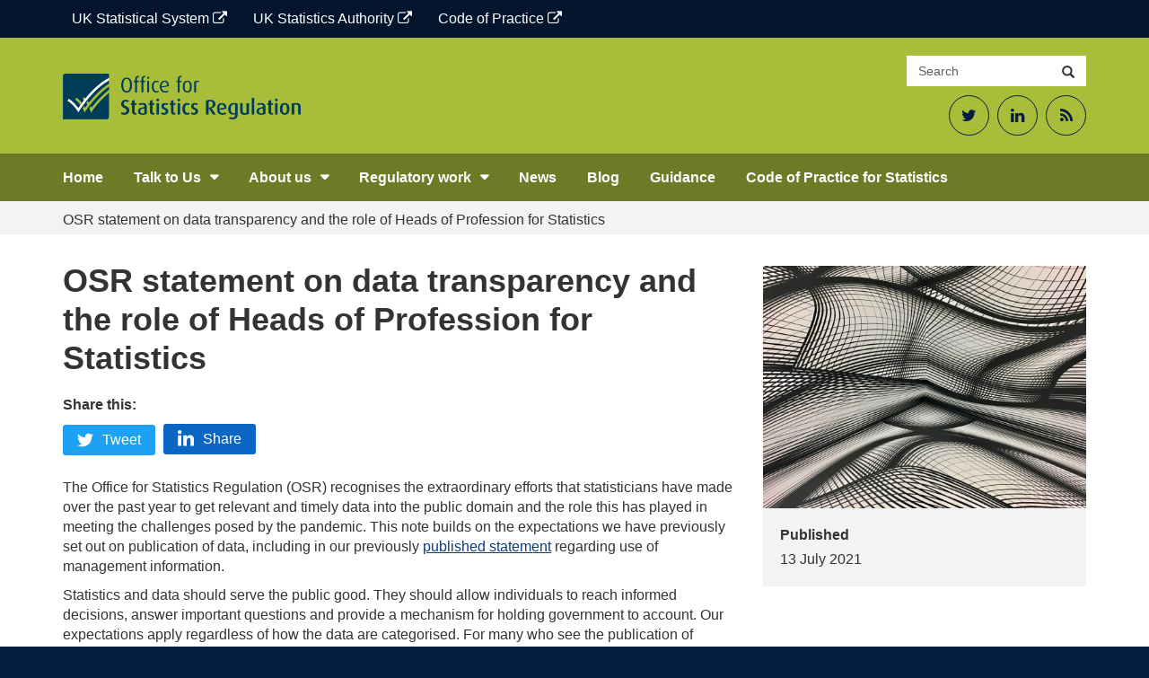

--- FILE ---
content_type: text/html; charset=UTF-8
request_url: https://osr.statisticsauthority.gov.uk/news/osr-statement-on-data-transparency-and-the-role-of-heads-of-profession-for-statistics/
body_size: 14888
content:
<!DOCTYPE html>
<html lang="en-GB" prefix="og: http://ogp.me/ns# fb: http://ogp.me/ns/fb#">

<head>
    <meta charset="UTF-8">
    <meta http-equiv="X-UA-Compatible" content="IE=edge">
    <meta name="viewport" content="width=device-width, initial-scale=1">
	<title>OSR statement on data transparency and the role of Heads of Profession for Statistics &#8211; Office for Statistics Regulation</title>
<meta name='robots' content='max-image-preview:large' />
<link rel='dns-prefetch' href='//cc.cdn.civiccomputing.com' />
<link rel='dns-prefetch' href='//osr.statisticsauthority.gov.uk' />
<link rel="alternate" title="oEmbed (JSON)" type="application/json+oembed" href="https://osr.statisticsauthority.gov.uk/wp-json/oembed/1.0/embed?url=https%3A%2F%2Fosr.statisticsauthority.gov.uk%2Fnews%2Fosr-statement-on-data-transparency-and-the-role-of-heads-of-profession-for-statistics%2F" />
<link rel="alternate" title="oEmbed (XML)" type="text/xml+oembed" href="https://osr.statisticsauthority.gov.uk/wp-json/oembed/1.0/embed?url=https%3A%2F%2Fosr.statisticsauthority.gov.uk%2Fnews%2Fosr-statement-on-data-transparency-and-the-role-of-heads-of-profession-for-statistics%2F&#038;format=xml" />
<style id='wp-img-auto-sizes-contain-inline-css' type='text/css'>
img:is([sizes=auto i],[sizes^="auto," i]){contain-intrinsic-size:3000px 1500px}
/*# sourceURL=wp-img-auto-sizes-contain-inline-css */
</style>
<style id='wp-emoji-styles-inline-css' type='text/css'>

	img.wp-smiley, img.emoji {
		display: inline !important;
		border: none !important;
		box-shadow: none !important;
		height: 1em !important;
		width: 1em !important;
		margin: 0 0.07em !important;
		vertical-align: -0.1em !important;
		background: none !important;
		padding: 0 !important;
	}
/*# sourceURL=wp-emoji-styles-inline-css */
</style>
<style id='wp-block-library-inline-css' type='text/css'>
:root{--wp-block-synced-color:#7a00df;--wp-block-synced-color--rgb:122,0,223;--wp-bound-block-color:var(--wp-block-synced-color);--wp-editor-canvas-background:#ddd;--wp-admin-theme-color:#007cba;--wp-admin-theme-color--rgb:0,124,186;--wp-admin-theme-color-darker-10:#006ba1;--wp-admin-theme-color-darker-10--rgb:0,107,160.5;--wp-admin-theme-color-darker-20:#005a87;--wp-admin-theme-color-darker-20--rgb:0,90,135;--wp-admin-border-width-focus:2px}@media (min-resolution:192dpi){:root{--wp-admin-border-width-focus:1.5px}}.wp-element-button{cursor:pointer}:root .has-very-light-gray-background-color{background-color:#eee}:root .has-very-dark-gray-background-color{background-color:#313131}:root .has-very-light-gray-color{color:#eee}:root .has-very-dark-gray-color{color:#313131}:root .has-vivid-green-cyan-to-vivid-cyan-blue-gradient-background{background:linear-gradient(135deg,#00d084,#0693e3)}:root .has-purple-crush-gradient-background{background:linear-gradient(135deg,#34e2e4,#4721fb 50%,#ab1dfe)}:root .has-hazy-dawn-gradient-background{background:linear-gradient(135deg,#faaca8,#dad0ec)}:root .has-subdued-olive-gradient-background{background:linear-gradient(135deg,#fafae1,#67a671)}:root .has-atomic-cream-gradient-background{background:linear-gradient(135deg,#fdd79a,#004a59)}:root .has-nightshade-gradient-background{background:linear-gradient(135deg,#330968,#31cdcf)}:root .has-midnight-gradient-background{background:linear-gradient(135deg,#020381,#2874fc)}:root{--wp--preset--font-size--normal:16px;--wp--preset--font-size--huge:42px}.has-regular-font-size{font-size:1em}.has-larger-font-size{font-size:2.625em}.has-normal-font-size{font-size:var(--wp--preset--font-size--normal)}.has-huge-font-size{font-size:var(--wp--preset--font-size--huge)}.has-text-align-center{text-align:center}.has-text-align-left{text-align:left}.has-text-align-right{text-align:right}.has-fit-text{white-space:nowrap!important}#end-resizable-editor-section{display:none}.aligncenter{clear:both}.items-justified-left{justify-content:flex-start}.items-justified-center{justify-content:center}.items-justified-right{justify-content:flex-end}.items-justified-space-between{justify-content:space-between}.screen-reader-text{border:0;clip-path:inset(50%);height:1px;margin:-1px;overflow:hidden;padding:0;position:absolute;width:1px;word-wrap:normal!important}.screen-reader-text:focus{background-color:#ddd;clip-path:none;color:#444;display:block;font-size:1em;height:auto;left:5px;line-height:normal;padding:15px 23px 14px;text-decoration:none;top:5px;width:auto;z-index:100000}html :where(.has-border-color){border-style:solid}html :where([style*=border-top-color]){border-top-style:solid}html :where([style*=border-right-color]){border-right-style:solid}html :where([style*=border-bottom-color]){border-bottom-style:solid}html :where([style*=border-left-color]){border-left-style:solid}html :where([style*=border-width]){border-style:solid}html :where([style*=border-top-width]){border-top-style:solid}html :where([style*=border-right-width]){border-right-style:solid}html :where([style*=border-bottom-width]){border-bottom-style:solid}html :where([style*=border-left-width]){border-left-style:solid}html :where(img[class*=wp-image-]){height:auto;max-width:100%}:where(figure){margin:0 0 1em}html :where(.is-position-sticky){--wp-admin--admin-bar--position-offset:var(--wp-admin--admin-bar--height,0px)}@media screen and (max-width:600px){html :where(.is-position-sticky){--wp-admin--admin-bar--position-offset:0px}}

/*# sourceURL=wp-block-library-inline-css */
</style><style id='global-styles-inline-css' type='text/css'>
:root{--wp--preset--aspect-ratio--square: 1;--wp--preset--aspect-ratio--4-3: 4/3;--wp--preset--aspect-ratio--3-4: 3/4;--wp--preset--aspect-ratio--3-2: 3/2;--wp--preset--aspect-ratio--2-3: 2/3;--wp--preset--aspect-ratio--16-9: 16/9;--wp--preset--aspect-ratio--9-16: 9/16;--wp--preset--color--black: #000000;--wp--preset--color--cyan-bluish-gray: #abb8c3;--wp--preset--color--white: #FFFFFF;--wp--preset--color--pale-pink: #f78da7;--wp--preset--color--vivid-red: #cf2e2e;--wp--preset--color--luminous-vivid-orange: #ff6900;--wp--preset--color--luminous-vivid-amber: #fcb900;--wp--preset--color--light-green-cyan: #7bdcb5;--wp--preset--color--vivid-green-cyan: #00d084;--wp--preset--color--pale-cyan-blue: #8ed1fc;--wp--preset--color--vivid-cyan-blue: #0693e3;--wp--preset--color--vivid-purple: #9b51e0;--wp--preset--color--night-blue: #003C57;--wp--preset--color--ocean-blue: #206095;--wp--preset--color--sky-blue: #27A0CC;--wp--preset--color--aqual-teal: #00A3A6;--wp--preset--color--jaffa-orange: #FA6401;--wp--preset--color--sun-yellow: #FBC900;--wp--preset--color--leaf-green: #0F8243;--wp--preset--gradient--vivid-cyan-blue-to-vivid-purple: linear-gradient(135deg,rgb(6,147,227) 0%,rgb(155,81,224) 100%);--wp--preset--gradient--light-green-cyan-to-vivid-green-cyan: linear-gradient(135deg,rgb(122,220,180) 0%,rgb(0,208,130) 100%);--wp--preset--gradient--luminous-vivid-amber-to-luminous-vivid-orange: linear-gradient(135deg,rgb(252,185,0) 0%,rgb(255,105,0) 100%);--wp--preset--gradient--luminous-vivid-orange-to-vivid-red: linear-gradient(135deg,rgb(255,105,0) 0%,rgb(207,46,46) 100%);--wp--preset--gradient--very-light-gray-to-cyan-bluish-gray: linear-gradient(135deg,rgb(238,238,238) 0%,rgb(169,184,195) 100%);--wp--preset--gradient--cool-to-warm-spectrum: linear-gradient(135deg,rgb(74,234,220) 0%,rgb(151,120,209) 20%,rgb(207,42,186) 40%,rgb(238,44,130) 60%,rgb(251,105,98) 80%,rgb(254,248,76) 100%);--wp--preset--gradient--blush-light-purple: linear-gradient(135deg,rgb(255,206,236) 0%,rgb(152,150,240) 100%);--wp--preset--gradient--blush-bordeaux: linear-gradient(135deg,rgb(254,205,165) 0%,rgb(254,45,45) 50%,rgb(107,0,62) 100%);--wp--preset--gradient--luminous-dusk: linear-gradient(135deg,rgb(255,203,112) 0%,rgb(199,81,192) 50%,rgb(65,88,208) 100%);--wp--preset--gradient--pale-ocean: linear-gradient(135deg,rgb(255,245,203) 0%,rgb(182,227,212) 50%,rgb(51,167,181) 100%);--wp--preset--gradient--electric-grass: linear-gradient(135deg,rgb(202,248,128) 0%,rgb(113,206,126) 100%);--wp--preset--gradient--midnight: linear-gradient(135deg,rgb(2,3,129) 0%,rgb(40,116,252) 100%);--wp--preset--font-size--small: 13px;--wp--preset--font-size--medium: 20px;--wp--preset--font-size--large: 36px;--wp--preset--font-size--x-large: 42px;--wp--preset--spacing--20: 0.44rem;--wp--preset--spacing--30: 0.67rem;--wp--preset--spacing--40: 1rem;--wp--preset--spacing--50: 1.5rem;--wp--preset--spacing--60: 2.25rem;--wp--preset--spacing--70: 3.38rem;--wp--preset--spacing--80: 5.06rem;--wp--preset--shadow--natural: 6px 6px 9px rgba(0, 0, 0, 0.2);--wp--preset--shadow--deep: 12px 12px 50px rgba(0, 0, 0, 0.4);--wp--preset--shadow--sharp: 6px 6px 0px rgba(0, 0, 0, 0.2);--wp--preset--shadow--outlined: 6px 6px 0px -3px rgb(255, 255, 255), 6px 6px rgb(0, 0, 0);--wp--preset--shadow--crisp: 6px 6px 0px rgb(0, 0, 0);}:where(.is-layout-flex){gap: 0.5em;}:where(.is-layout-grid){gap: 0.5em;}body .is-layout-flex{display: flex;}.is-layout-flex{flex-wrap: wrap;align-items: center;}.is-layout-flex > :is(*, div){margin: 0;}body .is-layout-grid{display: grid;}.is-layout-grid > :is(*, div){margin: 0;}:where(.wp-block-columns.is-layout-flex){gap: 2em;}:where(.wp-block-columns.is-layout-grid){gap: 2em;}:where(.wp-block-post-template.is-layout-flex){gap: 1.25em;}:where(.wp-block-post-template.is-layout-grid){gap: 1.25em;}.has-black-color{color: var(--wp--preset--color--black) !important;}.has-cyan-bluish-gray-color{color: var(--wp--preset--color--cyan-bluish-gray) !important;}.has-white-color{color: var(--wp--preset--color--white) !important;}.has-pale-pink-color{color: var(--wp--preset--color--pale-pink) !important;}.has-vivid-red-color{color: var(--wp--preset--color--vivid-red) !important;}.has-luminous-vivid-orange-color{color: var(--wp--preset--color--luminous-vivid-orange) !important;}.has-luminous-vivid-amber-color{color: var(--wp--preset--color--luminous-vivid-amber) !important;}.has-light-green-cyan-color{color: var(--wp--preset--color--light-green-cyan) !important;}.has-vivid-green-cyan-color{color: var(--wp--preset--color--vivid-green-cyan) !important;}.has-pale-cyan-blue-color{color: var(--wp--preset--color--pale-cyan-blue) !important;}.has-vivid-cyan-blue-color{color: var(--wp--preset--color--vivid-cyan-blue) !important;}.has-vivid-purple-color{color: var(--wp--preset--color--vivid-purple) !important;}.has-black-background-color{background-color: var(--wp--preset--color--black) !important;}.has-cyan-bluish-gray-background-color{background-color: var(--wp--preset--color--cyan-bluish-gray) !important;}.has-white-background-color{background-color: var(--wp--preset--color--white) !important;}.has-pale-pink-background-color{background-color: var(--wp--preset--color--pale-pink) !important;}.has-vivid-red-background-color{background-color: var(--wp--preset--color--vivid-red) !important;}.has-luminous-vivid-orange-background-color{background-color: var(--wp--preset--color--luminous-vivid-orange) !important;}.has-luminous-vivid-amber-background-color{background-color: var(--wp--preset--color--luminous-vivid-amber) !important;}.has-light-green-cyan-background-color{background-color: var(--wp--preset--color--light-green-cyan) !important;}.has-vivid-green-cyan-background-color{background-color: var(--wp--preset--color--vivid-green-cyan) !important;}.has-pale-cyan-blue-background-color{background-color: var(--wp--preset--color--pale-cyan-blue) !important;}.has-vivid-cyan-blue-background-color{background-color: var(--wp--preset--color--vivid-cyan-blue) !important;}.has-vivid-purple-background-color{background-color: var(--wp--preset--color--vivid-purple) !important;}.has-black-border-color{border-color: var(--wp--preset--color--black) !important;}.has-cyan-bluish-gray-border-color{border-color: var(--wp--preset--color--cyan-bluish-gray) !important;}.has-white-border-color{border-color: var(--wp--preset--color--white) !important;}.has-pale-pink-border-color{border-color: var(--wp--preset--color--pale-pink) !important;}.has-vivid-red-border-color{border-color: var(--wp--preset--color--vivid-red) !important;}.has-luminous-vivid-orange-border-color{border-color: var(--wp--preset--color--luminous-vivid-orange) !important;}.has-luminous-vivid-amber-border-color{border-color: var(--wp--preset--color--luminous-vivid-amber) !important;}.has-light-green-cyan-border-color{border-color: var(--wp--preset--color--light-green-cyan) !important;}.has-vivid-green-cyan-border-color{border-color: var(--wp--preset--color--vivid-green-cyan) !important;}.has-pale-cyan-blue-border-color{border-color: var(--wp--preset--color--pale-cyan-blue) !important;}.has-vivid-cyan-blue-border-color{border-color: var(--wp--preset--color--vivid-cyan-blue) !important;}.has-vivid-purple-border-color{border-color: var(--wp--preset--color--vivid-purple) !important;}.has-vivid-cyan-blue-to-vivid-purple-gradient-background{background: var(--wp--preset--gradient--vivid-cyan-blue-to-vivid-purple) !important;}.has-light-green-cyan-to-vivid-green-cyan-gradient-background{background: var(--wp--preset--gradient--light-green-cyan-to-vivid-green-cyan) !important;}.has-luminous-vivid-amber-to-luminous-vivid-orange-gradient-background{background: var(--wp--preset--gradient--luminous-vivid-amber-to-luminous-vivid-orange) !important;}.has-luminous-vivid-orange-to-vivid-red-gradient-background{background: var(--wp--preset--gradient--luminous-vivid-orange-to-vivid-red) !important;}.has-very-light-gray-to-cyan-bluish-gray-gradient-background{background: var(--wp--preset--gradient--very-light-gray-to-cyan-bluish-gray) !important;}.has-cool-to-warm-spectrum-gradient-background{background: var(--wp--preset--gradient--cool-to-warm-spectrum) !important;}.has-blush-light-purple-gradient-background{background: var(--wp--preset--gradient--blush-light-purple) !important;}.has-blush-bordeaux-gradient-background{background: var(--wp--preset--gradient--blush-bordeaux) !important;}.has-luminous-dusk-gradient-background{background: var(--wp--preset--gradient--luminous-dusk) !important;}.has-pale-ocean-gradient-background{background: var(--wp--preset--gradient--pale-ocean) !important;}.has-electric-grass-gradient-background{background: var(--wp--preset--gradient--electric-grass) !important;}.has-midnight-gradient-background{background: var(--wp--preset--gradient--midnight) !important;}.has-small-font-size{font-size: var(--wp--preset--font-size--small) !important;}.has-medium-font-size{font-size: var(--wp--preset--font-size--medium) !important;}.has-large-font-size{font-size: var(--wp--preset--font-size--large) !important;}.has-x-large-font-size{font-size: var(--wp--preset--font-size--x-large) !important;}
/*# sourceURL=global-styles-inline-css */
</style>

<style id='classic-theme-styles-inline-css' type='text/css'>
/*! This file is auto-generated */
.wp-block-button__link{color:#fff;background-color:#32373c;border-radius:9999px;box-shadow:none;text-decoration:none;padding:calc(.667em + 2px) calc(1.333em + 2px);font-size:1.125em}.wp-block-file__button{background:#32373c;color:#fff;text-decoration:none}
/*# sourceURL=/wp-includes/css/classic-themes.min.css */
</style>
<link rel='stylesheet' id='analytics-with-consent-styles-css' href='https://osr.statisticsauthority.gov.uk/wp-content/plugins/analytics-with-consent/assets/css/styles.css?ver=6.9' type='text/css' media='all' />
<link rel='stylesheet' id='bootstrap-css-css' href='https://osr.statisticsauthority.gov.uk/wp-content/themes/ons-osr/assets/css/bootstrap.min.css?ver=6.9' type='text/css' media='all' />
<link rel='stylesheet' id='fontawesome-css' href='https://osr.statisticsauthority.gov.uk/wp-content/themes/ons-osr/assets/fonts/font-awesome/css/font-awesome.min.css?ver=6.9' type='text/css' media='all' />
<link rel='stylesheet' id='master-css' href='https://osr.statisticsauthority.gov.uk/wp-content/themes/ons-osr/assets/css/master.css?ver=6.9' type='text/css' media='all' />
<link rel='stylesheet' id='style-css' href='https://osr.statisticsauthority.gov.uk/wp-content/themes/ons-osr/style.css?ver=6.9' type='text/css' media='all' />
<link rel='stylesheet' id='wp-pagenavi-css' href='https://osr.statisticsauthority.gov.uk/wp-content/plugins/wp-pagenavi/pagenavi-css.css?ver=2.70' type='text/css' media='all' />
<link rel='stylesheet' id='tablepress-default-css' href='https://osr.statisticsauthority.gov.uk/wp-content/plugins/tablepress/css/build/default.css?ver=3.2.6' type='text/css' media='all' />
<style id='tablepress-default-inline-css' type='text/css'>
.tablepress-id-55 .column-1,.tablepress-id-77 .column-1,.tablepress-id-78 .column-1,.tablepress-id-79 .column-1,.tablepress-id-84 .column-1,.tablepress-id-85 .column-1,.tablepress-id-88 .column-1,.tablepress-id-90 .column-1,.tablepress-id-94 .column-1,.tablepress-id-95 .column-1{width:200px}.tablepress-id-55 .column-2,.tablepress-id-77 .column-2,.tablepress-id-78 .column-2,.tablepress-id-79 .column-2,.tablepress-id-84 .column-2,.tablepress-id-85 .column-2,.tablepress-id-88 .column-2,.tablepress-id-90 .column-2,.tablepress-id-94 .column-2,.tablepress-id-95 .column-2{width:300px}.tablepress-id-53 .column-2{width:200px}.tablepress-id-52 .column-2{width:200px}.tablepress-id-52 .column-3{width:200px}.tablepress-id-50 .column-1{width:150px}.tablepress-id-50 .column-2{width:300px}.tablepress-id-8 .column-1{width:300px}.tablepress-id-8 .column-2{width:300px}.tablepress-id-9 .column-1{width:300px}.tablepress-id-9 .column-2{width:300px}
/*# sourceURL=tablepress-default-inline-css */
</style>
<script type="text/javascript" src="https://cc.cdn.civiccomputing.com/9/cookieControl-9.x.min.js?ver=6.9" id="civicCookieControl-js"></script>
<script type="text/javascript" id="civicCookieControlDefaultAnalytics-js-extra">
/* <![CDATA[ */
var cookieControlDefaultAnalytics = {"googleAnalyticsId":"UA-173353521-3","ga4Id":"G-JDNQV3YKS8","gtmId":"","hjid":""};
//# sourceURL=civicCookieControlDefaultAnalytics-js-extra
/* ]]> */
</script>
<script type="text/javascript" src="https://osr.statisticsauthority.gov.uk/wp-content/plugins/analytics-with-consent/assets/js/analytics.js?ver=6.9" id="civicCookieControlDefaultAnalytics-js"></script>
<script type="text/javascript" id="civicCookieControlConfig-js-extra">
/* <![CDATA[ */
var cookieControlConfig = {"apiKey":"a32b473d2679c267fcc01b6dd43a313d52db12de","product":"COMMUNITY","closeStyle":"button","initialState":"open","text":{"closeLabel":"Save and Close","acceptSettings":"Accept all cookies","rejectSettings":"Only accept necessary cookies"},"branding":{"removeAbout":true},"position":"LEFT","theme":"DARK","subDomains":"","toggleType":"checkbox","optionalCookies":[{"name":"analytics","label":"Analytical Cookies","description":"Analytical cookies help us to improve our website by collecting and reporting information on its usage.","cookies":["_ga","_gid","_gat","__utma","__utmt","__utmb","__utmc","__utmz","__utmv"],"onAccept":"analyticsWithConsent.gaAccept","onRevoke":"analyticsWithConsent.gaRevoke"}],"necessaryCookies":["wp-postpass_*"]};
//# sourceURL=civicCookieControlConfig-js-extra
/* ]]> */
</script>
<script type="text/javascript" src="https://osr.statisticsauthority.gov.uk/wp-content/plugins/analytics-with-consent/assets/js/config.js?ver=6.9" id="civicCookieControlConfig-js"></script>
<script type="text/javascript" src="https://osr.statisticsauthority.gov.uk/wp-includes/js/jquery/jquery.min.js?ver=3.7.1" id="jquery-core-js"></script>
<script type="text/javascript" src="https://osr.statisticsauthority.gov.uk/wp-includes/js/jquery/jquery-migrate.min.js?ver=3.4.1" id="jquery-migrate-js"></script>
<link rel="canonical" href="https://osr.statisticsauthority.gov.uk/news/osr-statement-on-data-transparency-and-the-role-of-heads-of-profession-for-statistics/" />
<script async id="awc_gtag" src="https://www.googletagmanager.com/gtag/js?id=G-JDNQV3YKS8"></script><link rel="icon" href="https://osr.statisticsauthority.gov.uk/wp-content/uploads/2021/10/cropped-OSR_Logo_Twitter-1-32x32.png" sizes="32x32" />
<link rel="icon" href="https://osr.statisticsauthority.gov.uk/wp-content/uploads/2021/10/cropped-OSR_Logo_Twitter-1-192x192.png" sizes="192x192" />
<link rel="apple-touch-icon" href="https://osr.statisticsauthority.gov.uk/wp-content/uploads/2021/10/cropped-OSR_Logo_Twitter-1-180x180.png" />
<meta name="msapplication-TileImage" content="https://osr.statisticsauthority.gov.uk/wp-content/uploads/2021/10/cropped-OSR_Logo_Twitter-1-270x270.png" />

<!-- START - Open Graph and Twitter Card Tags 3.3.7 -->
 <!-- Facebook Open Graph -->
  <meta property="og:locale" content="en_GB"/>
  <meta property="og:site_name" content="Office for Statistics Regulation"/>
  <meta property="og:title" content="OSR statement on data transparency and the role of Heads of Profession for Statistics"/>
  <meta property="og:url" content="https://osr.statisticsauthority.gov.uk/news/osr-statement-on-data-transparency-and-the-role-of-heads-of-profession-for-statistics/"/>
  <meta property="og:type" content="article"/>
  <meta property="og:description" content="The Office for Statistics Regulation (OSR) recognises the extraordinary efforts that statisticians have made over the past year to get relevant and timely data into the public domain and the role this has played in meeting the challenges posed by the pandemic. This note builds on the expectations we"/>
  <meta property="og:image" content="https://osr.statisticsauthority.gov.uk/wp-content/uploads/2021/06/armand-khoury-4cBVro7SHLs-unsplash-scaled.jpg"/>
  <meta property="og:image:url" content="https://osr.statisticsauthority.gov.uk/wp-content/uploads/2021/06/armand-khoury-4cBVro7SHLs-unsplash-scaled.jpg"/>
  <meta property="og:image:secure_url" content="https://osr.statisticsauthority.gov.uk/wp-content/uploads/2021/06/armand-khoury-4cBVro7SHLs-unsplash-scaled.jpg"/>
  <meta property="fb:app_id" content="966242223397117"/>
 <!-- Google+ / Schema.org -->
 <!-- Twitter Cards -->
  <meta name="twitter:title" content="OSR statement on data transparency and the role of Heads of Profession for Statistics"/>
  <meta name="twitter:url" content="https://osr.statisticsauthority.gov.uk/news/osr-statement-on-data-transparency-and-the-role-of-heads-of-profession-for-statistics/"/>
  <meta name="twitter:card" content="summary_large_image"/>
  <meta name="twitter:site" content="@UKStatsAuth"/>
 <!-- SEO -->
 <!-- Misc. tags -->
 <!-- is_singular -->
<!-- END - Open Graph and Twitter Card Tags 3.3.7 -->
	
</head>

<body class="wp-singular news-template-default single single-news postid-38373 wp-custom-logo wp-theme-ons-osr branding_green group-blog">
<a class="skip-link screen-reader-text sr-only" href="#content">Skip to content</a>

    <div class="utility-bar">
        <div class="container">
			<div class="utility-bar--items"><a href="https://www.statisticsauthority.gov.uk/" class="utility-bar--item  menu-item menu-item-type-custom menu-item-object-custom">UK Statistical System <span class="fa fa-external-link"></span></a>
<a href="https://uksa.statisticsauthority.gov.uk/" class="utility-bar--item  menu-item menu-item-type-custom menu-item-object-custom">UK Statistics Authority <span class="fa fa-external-link"></span></a>
<a href="https://code.statisticsauthority.gov.uk/" class="utility-bar--item  menu-item menu-item-type-custom menu-item-object-custom">Code of Practice <span class="fa fa-external-link"></span></a>
</div>        </div>
    </div>

    <header id="siteheader" class="header large hidden-xs">
        <div class="container">
            <div class="header__flex">
                <div class="header__logo-strap">
					<a class="d-block" href="https://osr.statisticsauthority.gov.uk"><img src="https://osr.statisticsauthority.gov.uk/wp-content/uploads/2020/03/ors-logo-1024x199.png" class="logo" alt="Office for Statistics Regulation"/></a>                    <p class="strap bold">
																			                    </p>
                </div>
                <div>
                    <div class="search-container">
                        <form class="input-group" role="search" action="https://osr.statisticsauthority.gov.uk/">
                            <label class="sr-only" for="searchsite">Search site</label>
                            <input id="searchsite" type="text" class="form-control" placeholder="Search" name="s">
                            <div class="input-group-btn">
                                <button type="submit" class="btn btn-default"><span
                                            class="glyphicon glyphicon-search"></span><span
                                            class="sr-only">Search</span></button>
                            </div>
                        </form>
                    </div>
					                        <div class="header__social-media text-right">
							<div class="textwidget custom-html-widget"><ul>
	<li><a href="https://twitter.com/statsregulation"><span class="fa fa-twitter" aria-hidden="true"></span><span class="sr-only">Twitter</span></a></li>
	<li><a href="https://www.linkedin.com/company/office-for-statistics-regulation/"><span class="fa fa-linkedin" aria-hidden="true"></span><span class="sr-only">LinkedIn</span></a></li>
	<li><a href="https://osr.statisticsauthority.gov.uk/feed"><span class="fa fa-rss" aria-hidden="true"></span><span class="sr-only">RSS Feed</span></a></li>
</ul></div>                        </div>
					
                </div>
            </div>
        </div><!--.container-->
    </header>

    <!-- navbar -->
    <nav id="sitenav" class="navbar">
        <div class="container">
            <div class="navbar-header">
                <button type="button" class="navbar-toggle collapsed" data-toggle="collapse" data-target="#navbar"
                        aria-expanded="false" aria-controls="navbar">
                    <span class="sr-only">Toggle navigation</span>
                    <span class="icon-bar"></span>
                    <span class="icon-bar"></span>
                    <span class="icon-bar"></span>
                </button>

				
                    <a href="https://osr.statisticsauthority.gov.uk" class="navbar-brand visible-xs"
                       style="background-image:url(https://osr.statisticsauthority.gov.uk/wp-content/uploads/2020/03/ors-logo-300x58.png)"><span class="sr-only">Office for Statistics Regulation</span></a>

				
            </div>
            <div id="navbar" class="navbar-collapse collapse" role="navigation">

				<ul id="menu-primary-navigation" class="nav navbar-nav"><li id="menu-item-29860" class="menu-item menu-item-type-post_type menu-item-object-page menu-item-home menu-item-29860"><a  href="https://osr.statisticsauthority.gov.uk/">Home</a></li>
<li id="menu-item-40116" class="menu-item menu-item-type-custom menu-item-object-custom menu-item-has-children menu-item-40116"><button>Talk to Us</button>
<ul class="sub-menu">
	<li id="menu-item-40118" class="menu-item menu-item-type-post_type menu-item-object-page menu-item-40118"><a  href="https://osr.statisticsauthority.gov.uk/raise-an-issue/">Raise an issue</a></li>
	<li id="menu-item-30463" class="menu-item menu-item-type-post_type menu-item-object-page menu-item-30463"><a  href="https://osr.statisticsauthority.gov.uk/casework/">Casework</a></li>
	<li id="menu-item-40117" class="menu-item menu-item-type-post_type menu-item-object-page menu-item-40117"><a  href="https://osr.statisticsauthority.gov.uk/contact-us/">Contact Us</a></li>
</ul>
</li>
<li id="menu-item-29863" class="menu-item menu-item-type-custom menu-item-object-custom menu-item-has-children menu-item-29863"><button>About us</button>
<ul class="sub-menu">
	<li id="menu-item-29862" class="menu-item menu-item-type-post_type menu-item-object-page menu-item-29862"><a  href="https://osr.statisticsauthority.gov.uk/what-we-do/">What we do</a></li>
	<li id="menu-item-47390" class="menu-item menu-item-type-post_type menu-item-object-page menu-item-47390"><a  href="https://osr.statisticsauthority.gov.uk/what-we-do/meet-the-team/">Our leadership team</a></li>
	<li id="menu-item-30976" class="menu-item menu-item-type-post_type menu-item-object-page menu-item-30976"><a  href="https://osr.statisticsauthority.gov.uk/what-we-do/our-domains/">Our Domains</a></li>
	<li id="menu-item-53714" class="menu-item menu-item-type-post_type menu-item-object-page menu-item-53714"><a  href="https://osr.statisticsauthority.gov.uk/osr-careers/">OSR Careers</a></li>
	<li id="menu-item-30668" class="menu-item menu-item-type-post_type menu-item-object-page menu-item-30668"><a  href="https://osr.statisticsauthority.gov.uk/policies/">Policies</a></li>
</ul>
</li>
<li id="menu-item-29867" class="menu-item menu-item-type-custom menu-item-object-custom menu-item-has-children menu-item-29867"><button>Regulatory work</button>
<ul class="sub-menu">
	<li id="menu-item-30445" class="menu-item menu-item-type-post_type menu-item-object-page menu-item-30445"><a  href="https://osr.statisticsauthority.gov.uk/publications-list/">Publications</a></li>
	<li id="menu-item-30444" class="menu-item menu-item-type-post_type menu-item-object-page menu-item-30444"><a  href="https://osr.statisticsauthority.gov.uk/correspondence-list/">Correspondence</a></li>
	<li id="menu-item-30376" class="menu-item menu-item-type-post_type menu-item-object-page menu-item-30376"><a  href="https://osr.statisticsauthority.gov.uk/our-regulatory-work/">Our Regulatory Work</a></li>
	<li id="menu-item-30923" class="menu-item menu-item-type-post_type menu-item-object-page menu-item-30923"><a  href="https://osr.statisticsauthority.gov.uk/accredited-official-statistics/">Accredited official statistics</a></li>
</ul>
</li>
<li id="menu-item-30399" class="menu-item menu-item-type-post_type menu-item-object-page menu-item-30399"><a  href="https://osr.statisticsauthority.gov.uk/news-list/">News</a></li>
<li id="menu-item-30398" class="menu-item menu-item-type-post_type menu-item-object-page menu-item-30398"><a  href="https://osr.statisticsauthority.gov.uk/latest-on-regulation-blog/">Blog</a></li>
<li id="menu-item-30816" class="menu-item menu-item-type-post_type menu-item-object-page menu-item-30816"><a  href="https://osr.statisticsauthority.gov.uk/guidance/">Guidance</a></li>
<li id="menu-item-52972" class="menu-item menu-item-type-custom menu-item-object-custom menu-item-52972"><a  href="https://code.statisticsauthority.gov.uk/">Code of Practice for Statistics</a></li>
</ul>
                                        <div class="header__social-media header__social-media--mobile">
							<div class="textwidget custom-html-widget"><ul>
	<li><a href="https://twitter.com/statsregulation"><span class="fa fa-twitter" aria-hidden="true"></span><span class="sr-only">Twitter</span></a></li>
	<li><a href="https://www.linkedin.com/company/office-for-statistics-regulation/"><span class="fa fa-linkedin" aria-hidden="true"></span><span class="sr-only">LinkedIn</span></a></li>
	<li><a href="https://osr.statisticsauthority.gov.uk/feed"><span class="fa fa-rss" aria-hidden="true"></span><span class="sr-only">RSS Feed</span></a></li>
</ul></div>                        </div>
					
                <form class="header__mobile-search padding-top-10" role="search"
                      action="https://osr.statisticsauthority.gov.uk/">
                    <label class="sr-only" for="searchsite-mobile">Search site</label>
                    <input id="searchsite-mobile" type="text" class="form-control margin-bottom-5"
                           placeholder="Search the site" name="s">
                    <button type="submit" class="btn btn-lime margin-bottom-10 bold">Search</button>
                </form>

            </div>
        </div>
    </nav>


<div class="wrapper">
    <div class="bg-grey-x-light">
        <div class="container">
            <div class="breadcrumb" typeof="BreadcrumbList" vocab="http://schema.org/">
				<!-- Breadcrumb NavXT 7.5.0 -->
<span property="itemListElement" typeof="ListItem"><span property="name">OSR statement on data transparency and the role of Heads of Profession for Statistics</span><meta property="position" content="1"></span>            </div>
        </div>
    </div>

	
        <div id="content" class="site-content">
            <div class="container padding-bottom-30">
                <div class="row">
                    <aside class="col-md-4 col-sm-4 sidebar publication pull-right no-float-xs margin-top-10-xs">
                        <!--mobile title -->
						<img width="1024" height="768" src="https://osr.statisticsauthority.gov.uk/wp-content/uploads/2021/06/armand-khoury-4cBVro7SHLs-unsplash-1024x768.jpg" class="img-responsive hidden-xs wp-post-image" alt="An abstract image of graphs and data" decoding="async" fetchpriority="high" srcset="https://osr.statisticsauthority.gov.uk/wp-content/uploads/2021/06/armand-khoury-4cBVro7SHLs-unsplash-1024x768.jpg 1024w, https://osr.statisticsauthority.gov.uk/wp-content/uploads/2021/06/armand-khoury-4cBVro7SHLs-unsplash-300x225.jpg 300w, https://osr.statisticsauthority.gov.uk/wp-content/uploads/2021/06/armand-khoury-4cBVro7SHLs-unsplash-768x576.jpg 768w, https://osr.statisticsauthority.gov.uk/wp-content/uploads/2021/06/armand-khoury-4cBVro7SHLs-unsplash-1536x1152.jpg 1536w, https://osr.statisticsauthority.gov.uk/wp-content/uploads/2021/06/armand-khoury-4cBVro7SHLs-unsplash-2048x1536.jpg 2048w" sizes="(max-width: 1024px) 100vw, 1024px" />                        <h1 class="visible-xs margin-top-0 margin-bottom-20">OSR statement on data transparency and the role of Heads of Profession for Statistics</h1>
						
                        <div class="well">
                            <dl>
                                <dt class="bold">Published</dt>
                                <dd>13 July 2021</dd>

								
                            </dl>
                        </div>
                    </aside>
                    <main id="main" class="col-md-8 col-sm-8 content-main">
                        <article id="page-id">
							                            <header class="entry-header hidden-xs">
                                <h1 class="hidden-xs entry-title">OSR statement on data transparency and the role of Heads of Profession for Statistics</h1>
                            </header><!--.entry-header-->
                            <div class="entry-content">
	                            <div class="social-sharing-buttons">
    <span class="social-sharing-buttons__heading">Share this:</span>
    <a class="social-sharing-buttons__twitter" title="Share on Twitter"      
       href="https://twitter.com/intent/tweet?text=OSR statement on data transparency and the role of Heads of Profession for Statistics&amp;url=https://osr.statisticsauthority.gov.uk/news/osr-statement-on-data-transparency-and-the-role-of-heads-of-profession-for-statistics/" rel="nofollow">
        <svg aria-hidden="true" focusable="false" data-prefix="fab" data-icon="twitter" role="img" xmlns="http://www.w3.org/2000/svg" viewBox="0 0 512 512" class="social-sharing-buttons__icon"><path fill="currentColor" d="M459.37 151.716c.325 4.548.325 9.097.325 13.645 0 138.72-105.583 298.558-298.558 298.558-59.452 0-114.68-17.219-161.137-47.106 8.447.974 16.568 1.299 25.34 1.299 49.055 0 94.213-16.568 130.274-44.832-46.132-.975-84.792-31.188-98.112-72.772 6.498.974 12.995 1.624 19.818 1.624 9.421 0 18.843-1.3 27.614-3.573-48.081-9.747-84.143-51.98-84.143-102.985v-1.299c13.969 7.797 30.214 12.67 47.431 13.319-28.264-18.843-46.781-51.005-46.781-87.391 0-19.492 5.197-37.36 14.294-52.954 51.655 63.675 129.3 105.258 216.365 109.807-1.624-7.797-2.599-15.918-2.599-24.04 0-57.828 46.782-104.934 104.934-104.934 30.213 0 57.502 12.67 76.67 33.137 23.715-4.548 46.456-13.32 66.599-25.34-7.798 24.366-24.366 44.833-46.132 57.827 21.117-2.273 41.584-8.122 60.426-16.243-14.292 20.791-32.161 39.308-52.628 54.253z"></path></svg>Tweet
    </a>
    <a class="social-sharing-buttons__linkedin" title="Share on LinkedIn"
       href="https://www.linkedin.com/sharing/share-offsite/?url=https://osr.statisticsauthority.gov.uk/news/osr-statement-on-data-transparency-and-the-role-of-heads-of-profession-for-statistics/" rel="nofollow">
        <svg aria-hidden="true" focusable="false" data-prefix="fab" data-icon="linkedin-in" role="img" xmlns="http://www.w3.org/2000/svg" viewBox="0 0 448 512" class="social-sharing-buttons__icon"><path fill="currentColor" d="M100.28 448H7.4V148.9h92.88zM53.79 108.1C24.09 108.1 0 83.5 0 53.8a53.79 53.79 0 0 1 107.58 0c0 29.7-24.1 54.3-53.79 54.3zM447.9 448h-92.68V302.4c0-34.7-.7-79.2-48.29-79.2-48.29 0-55.69 37.7-55.69 76.7V448h-92.78V148.9h89.08v40.8h1.3c12.4-23.5 42.69-48.3 87.88-48.3 94 0 111.28 61.9 111.28 142.3V448z"></path></svg>Share
    </a>
</div>								<p>The Office for Statistics Regulation (OSR) recognises the extraordinary efforts that statisticians have made over the past year to get relevant and timely data into the public domain and the role this has played in meeting the challenges posed by the pandemic. This note builds on the expectations we have previously set out on publication of data, including in our previously <a href="https://osr.statisticsauthority.gov.uk/news/covid-19-production-and-use-of-management-information-by-government-and-other-official-bodies/">published statement</a> regarding use of management information.</p>
<p>Statistics and data should serve the public good. They should allow individuals to reach informed decisions, answer important questions and provide a mechanism for holding government to account. Our expectations apply regardless of how the data are categorised. For many who see the publication of numerical information, the distinction between official statistics and other data, such as management information or research, may seem artificial. Therefore, any data which are quoted publicly or where there is significant public interest should be released and communicated in a transparent way.</p>
<p>Heads of Profession for Statistics play an important role in demonstrating trustworthiness and building confidence in statistics and organisations that produce them. Throughout the last year, Heads of Profession for Statistics have supported the increased use and production of statistics, and ensured data are made equally available to all. It is vital that senior leaders support Heads of Profession to do their jobs effectively and that decisions to release statistics and data are free from political interference.</p>
<h3>Our expectations for how the statistical system ensures transparency</h3>
<p><strong>The Head of Profession for Statistics plays a key role in decisions on the release and use of data: </strong>An organisation’s Head of Profession for Statistics (or equivalent) has authority for deciding on the methods, content and timing of the release of regular and ad hoc official statistics. This includes determining the need for new statistics and data, or a transition from an ad-hoc release to a regular set of official statistics.</p>
<p>The Head of Profession for Statistics also plays a key role in advising on matters concerning the transparency of data and evidence beyond official statistics, as their experience and knowledge of the Code of Practice for Statistics is applicable to other settings – for example, when management information or research is used in Parliament or the media.</p>
<p><strong>Data and statistics are equally accessible:</strong> Where statistics and data are used publicly to inform Parliament, the media and the public, they are published in an accessible form with appropriate explanations of context and sources. Similarly, where analysis has been carried out and there is significant public interest, this is equally available to all.</p>
<p>Where data quoted publicly are not already included as part of an existing publication, ad-hoc publications are released containing the relevant information before any planned statement is made. Where unpublished data are referred to unexpectedly, this information is published as soon as possible after any statement has been made.</p>
<p><strong>Statistics and data are communicated with clarity and insight:</strong> Those speaking on behalf of government communicate statistics in a way that commands confidence in the statistics and organisations using them. They help those listening understand the key messages, including being frank about uncertainties in the data.</p>
<p><strong>Organisations have transparent processes and management:</strong> Organisations have appropriate resources to support their statistical functions, including the development of new data and statistics. A work programme is established and regularly reviewed. Statistics producers publish development plans and inform users of progress against these priorities, demonstrating transparency and therefore enhancing trustworthiness – even if these plans are tentative and later change.</p>
<p><strong>Proportionality is used in decision making:</strong> We recognise that in some circumstances there may be valid reasons why it is not possible to publish data. We are proportionate in judging where we intervene, in line with our <a href="https://osr.statisticsauthority.gov.uk/policies/our-interventions-policy/">interventions policy</a>.</p>
<p><strong> </strong></p>
<h3>References to support these expectations</h3>
<h4>The Code of Practice for Statistics</h4>
<p>The <a href="https://www.statisticsauthority.gov.uk/code-of-practice/">Code of Practice for Statistics</a> provides principles which should guide the release of official statistics and other data. It sets out the important role that Heads of Profession play in demonstrating trustworthiness in the production of official statistics. It also sets out clear expectations that organisations should commit to releasing statistics in an open and transparent manner that promotes public confidence – this includes being clear about appropriate caveats or quality concerns and ensuring a coherent narrative across different sources of information. The Code highlights the need for organisations to look after people’s information securely and manage data in ways that are consistent with relevant legislation and serve the public good.</p>
<h4>OSR review of statistical leadership</h4>
<p>OSR published its review of <a href="https://osr.statisticsauthority.gov.uk/wp-content/uploads/2021/02/Statistical-leadership-Making-analytical-insight-count.1-1.pdf">Statistical Leadership: Making Analytical Insight Count</a> in February 2021, which looked at how statistical leadership can be strengthened across government. Effective statistical leadership by governments across the UK is essential to support society’s need for information. Statistical leadership can help ensure the right data and analysis exist, that they are used at the right time to inform decisions, and that they are communicated clearly and transparently in a way that supports confidence in the data and decisions made on the basis of them.</p>
<p>Statistical leadership is a central feature of the Code. Successful implementation of government policies can be dependent on public confidence in the data and messages shared by government. Individuals need to be confident in the data and associated narratives in order to make decisions which impact on their lives, businesses, or charities.</p>
<h4>The Public Administration and Constitutional Affairs Committee (PACAC)</h4>
<p>PACAC published a report on <a href="https://committees.parliament.uk/publications/5076/documents/50285/default/">‘Government transparency and accountability during Covid 19: The data underpinning decisions’</a> in March 2021 which highlighted several recommendations about the role of statistical leaders in providing the information to allow government to be held to account. The report found that data transparency is not just a moral issue, but that it is integral to the success of the government’s response to the pandemic. PACAC argues that the government should focus on informing the public openly and honestly, including being frank about uncertainties in the data. It recommends that where Ministers quote statistics, the underlying data must be published so that it is easy for journalists and members of the public to find.</p>
                            </div><!--.entry-content-->
                        </article>
                    </main>
                </div>
            </div>
        </div>

	
</div><!--.wrapper-->

<footer class="footer" role="contentinfo">
    <div class="container">
        <div class="row">

            <div class="col-md-6 footer-logos">

				
					<div class="margin-bottom-20"><a href="https://osr.statisticsauthority.gov.uk" aria-label="Office for Statistics Regulation home page"><img src="https://osr.statisticsauthority.gov.uk/wp-content/uploads/2020/04/OSR-Logo-white-1024x215.png" class="footer-logo" alt=""/></a></div>
				
            </div>

			                <div class="col-md-6 social-media-footer" role="complementary" id="social-media-footer">
					<div class="widget_text social-media-footer pull-right"><div class="textwidget custom-html-widget"><ul class="social-media-icons">
	<li><a class="twitter ext-link" href="https://twitter.com/StatsRegulation" target="_blank">Twitter</a></li>
	<li><a class="linkedin ext-link" href="https://www.linkedin.com/company/office-for-statistics-regulation/" target="_blank">LinkedIn</a></li>
	<li><a class="rss" href="/feed">RSS</a></li>
</ul></div></div>                </div>
			
        </div>
        <div class="row">
            <div class="col-sm-6">
				<ul id="menu-footer-links" class="list-inline"><li id="menu-item-9072" class="menu-item menu-item-type-post_type menu-item-object-page menu-item-9072"><a href="https://osr.statisticsauthority.gov.uk/copyright/">Copyright</a></li>
<li id="menu-item-9060" class="menu-item menu-item-type-post_type menu-item-object-page menu-item-9060"><a href="https://osr.statisticsauthority.gov.uk/terms-and-conditions/">Terms and Conditions</a></li>
<li id="menu-item-9059" class="menu-item menu-item-type-post_type menu-item-object-page menu-item-9059"><a href="https://osr.statisticsauthority.gov.uk/privacy-policy/">Website Privacy Policy</a></li>
<li id="menu-item-9073" class="menu-item menu-item-type-post_type menu-item-object-page menu-item-9073"><a href="https://osr.statisticsauthority.gov.uk/accessibility/">Accessibility</a></li>
<li id="menu-item-9011" class="menu-item menu-item-type-post_type menu-item-object-page menu-item-9011"><a href="https://osr.statisticsauthority.gov.uk/contact-us/">Contact Us</a></li>
<li id="menu-item-9001" class="menu-item menu-item-type-post_type menu-item-object-page menu-item-9001"><a href="https://osr.statisticsauthority.gov.uk/site-map/">Site Map</a></li>
<li id="menu-item-42892" class="menu-item menu-item-type-post_type menu-item-object-page menu-item-42892"><a href="https://osr.statisticsauthority.gov.uk/office-for-statistics-regulation-newsletter/">Sign up for our newsletter</a></li>
</ul>            </div>
            <div class="col-sm-6 text-right">
                &copy; 2026 Office for Statistics Regulation            </div>
        </div>
    </div>
</footer>

<script type="speculationrules">
{"prefetch":[{"source":"document","where":{"and":[{"href_matches":"/*"},{"not":{"href_matches":["/wp-*.php","/wp-admin/*","/wp-content/uploads/*","/wp-content/*","/wp-content/plugins/*","/wp-content/themes/ons-osr/*","/*\\?(.+)"]}},{"not":{"selector_matches":"a[rel~=\"nofollow\"]"}},{"not":{"selector_matches":".no-prefetch, .no-prefetch a"}}]},"eagerness":"conservative"}]}
</script>
<script type="text/javascript" src="https://osr.statisticsauthority.gov.uk/wp-content/themes/ons-osr/assets/js/bootstrap.min.js" id="bootstrap-js"></script>
<script type="text/javascript" src="https://osr.statisticsauthority.gov.uk/wp-content/themes/ons-osr/assets/js/jquery.fitvids.js" id="fitvids-js"></script>
<script type="text/javascript" src="https://osr.statisticsauthority.gov.uk/wp-content/themes/ons-osr/assets/js/jquery.matchHeight-min.js" id="match-height-js"></script>
<script type="text/javascript" src="https://osr.statisticsauthority.gov.uk/wp-content/themes/ons-osr/assets/js/scripts.js?ver=1767800236" id="scripts-js"></script>
<script type="text/javascript" src="https://cdnjs.cloudflare.com/ajax/libs/mathjax/2.7.9/MathJax.js?config=Accessible&amp;ver=1.3.13" id="mathjax-js"></script>
<script id="wp-emoji-settings" type="application/json">
{"baseUrl":"https://s.w.org/images/core/emoji/17.0.2/72x72/","ext":".png","svgUrl":"https://s.w.org/images/core/emoji/17.0.2/svg/","svgExt":".svg","source":{"concatemoji":"https://osr.statisticsauthority.gov.uk/wp-includes/js/wp-emoji-release.min.js?ver=6.9"}}
</script>
<script type="module">
/* <![CDATA[ */
/*! This file is auto-generated */
const a=JSON.parse(document.getElementById("wp-emoji-settings").textContent),o=(window._wpemojiSettings=a,"wpEmojiSettingsSupports"),s=["flag","emoji"];function i(e){try{var t={supportTests:e,timestamp:(new Date).valueOf()};sessionStorage.setItem(o,JSON.stringify(t))}catch(e){}}function c(e,t,n){e.clearRect(0,0,e.canvas.width,e.canvas.height),e.fillText(t,0,0);t=new Uint32Array(e.getImageData(0,0,e.canvas.width,e.canvas.height).data);e.clearRect(0,0,e.canvas.width,e.canvas.height),e.fillText(n,0,0);const a=new Uint32Array(e.getImageData(0,0,e.canvas.width,e.canvas.height).data);return t.every((e,t)=>e===a[t])}function p(e,t){e.clearRect(0,0,e.canvas.width,e.canvas.height),e.fillText(t,0,0);var n=e.getImageData(16,16,1,1);for(let e=0;e<n.data.length;e++)if(0!==n.data[e])return!1;return!0}function u(e,t,n,a){switch(t){case"flag":return n(e,"\ud83c\udff3\ufe0f\u200d\u26a7\ufe0f","\ud83c\udff3\ufe0f\u200b\u26a7\ufe0f")?!1:!n(e,"\ud83c\udde8\ud83c\uddf6","\ud83c\udde8\u200b\ud83c\uddf6")&&!n(e,"\ud83c\udff4\udb40\udc67\udb40\udc62\udb40\udc65\udb40\udc6e\udb40\udc67\udb40\udc7f","\ud83c\udff4\u200b\udb40\udc67\u200b\udb40\udc62\u200b\udb40\udc65\u200b\udb40\udc6e\u200b\udb40\udc67\u200b\udb40\udc7f");case"emoji":return!a(e,"\ud83e\u1fac8")}return!1}function f(e,t,n,a){let r;const o=(r="undefined"!=typeof WorkerGlobalScope&&self instanceof WorkerGlobalScope?new OffscreenCanvas(300,150):document.createElement("canvas")).getContext("2d",{willReadFrequently:!0}),s=(o.textBaseline="top",o.font="600 32px Arial",{});return e.forEach(e=>{s[e]=t(o,e,n,a)}),s}function r(e){var t=document.createElement("script");t.src=e,t.defer=!0,document.head.appendChild(t)}a.supports={everything:!0,everythingExceptFlag:!0},new Promise(t=>{let n=function(){try{var e=JSON.parse(sessionStorage.getItem(o));if("object"==typeof e&&"number"==typeof e.timestamp&&(new Date).valueOf()<e.timestamp+604800&&"object"==typeof e.supportTests)return e.supportTests}catch(e){}return null}();if(!n){if("undefined"!=typeof Worker&&"undefined"!=typeof OffscreenCanvas&&"undefined"!=typeof URL&&URL.createObjectURL&&"undefined"!=typeof Blob)try{var e="postMessage("+f.toString()+"("+[JSON.stringify(s),u.toString(),c.toString(),p.toString()].join(",")+"));",a=new Blob([e],{type:"text/javascript"});const r=new Worker(URL.createObjectURL(a),{name:"wpTestEmojiSupports"});return void(r.onmessage=e=>{i(n=e.data),r.terminate(),t(n)})}catch(e){}i(n=f(s,u,c,p))}t(n)}).then(e=>{for(const n in e)a.supports[n]=e[n],a.supports.everything=a.supports.everything&&a.supports[n],"flag"!==n&&(a.supports.everythingExceptFlag=a.supports.everythingExceptFlag&&a.supports[n]);var t;a.supports.everythingExceptFlag=a.supports.everythingExceptFlag&&!a.supports.flag,a.supports.everything||((t=a.source||{}).concatemoji?r(t.concatemoji):t.wpemoji&&t.twemoji&&(r(t.twemoji),r(t.wpemoji)))});
//# sourceURL=https://osr.statisticsauthority.gov.uk/wp-includes/js/wp-emoji-loader.min.js
/* ]]> */
</script>

</body>
</html>
